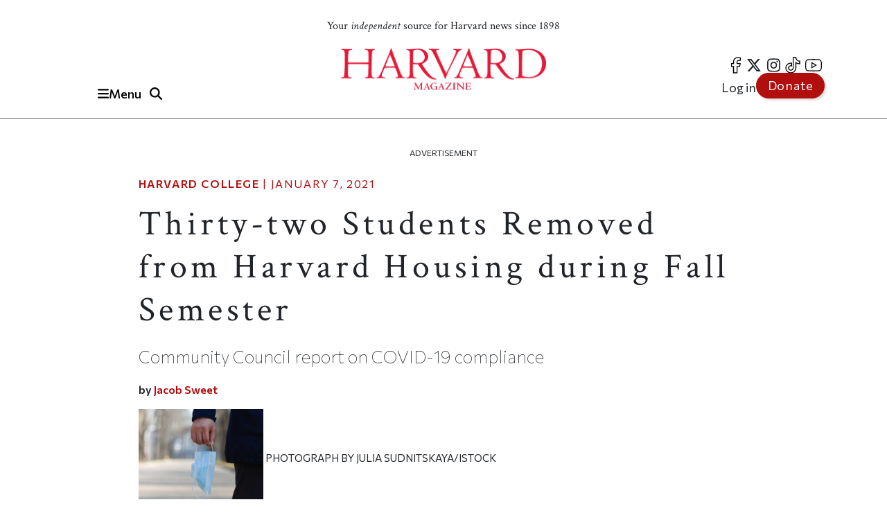

--- FILE ---
content_type: text/html; charset=UTF-8
request_url: https://www.harvardmagazine.com/2021/01/violations-of-health-protocols-announced
body_size: 17389
content:

<!DOCTYPE html>
<html lang="en" dir="ltr" prefix="og: https://ogp.me/ns#" class="h-100">
	<head>
					<meta name="robots" content="max-image-preview:large">
				<!-- Google tag (gtag.js) -->
		<script async src="https://www.googletagmanager.com/gtag/js?id=G-NRT2D6GKXJ"></script>
		<script>
			window.dataLayer = window.dataLayer || [];
function gtag() {
dataLayer.push(arguments);
}
gtag('js', new Date());
gtag('config', 'G-NRT2D6GKXJ');
		</script>
		<!-- Google Tag Manager -->
		<script>
			(function (w, d, s, l, i) {
w[l] = w[l] || [];
w[l].push({'gtm.start': new Date().getTime(), event: 'gtm.js'});
var f = d.getElementsByTagName(s)[0],
j = d.createElement(s),
dl = l != 'dataLayer' ? '&l=' + l : '';
j.async = true;
j.src = 'https://www.googletagmanager.com/gtm.js?id=' + i + dl;
f.parentNode.insertBefore(j, f);
})(window, document, 'script', 'dataLayer', 'GTM-TB87QF');
		</script>
		<!-- End Google Tag Manager -->
		<meta charset="utf-8" />
<meta name="description" content="Community Council report on COVID-19 compliance" />
<meta name="geo.position" content="&#039;71.1134; 42.3724" />
<meta name="robots" content="index, follow, max-image-preview:standard" />
<link rel="canonical" href="https://www.harvardmagazine.com/2021/01/violations-of-health-protocols-announced" />
<meta name="original-source" content="https://www.harvardmagazine.com" />
<meta name="author" content="Jacob Sweet" />
<link rel="image_src" href="https://www.harvardmagazine.com/sites/default/files/styles/16_9_1920x1080/public/img/article/0121/hm_1.7.2021_mask_sm-1.jpg.webp" />
<meta property="og:site_name" content="Harvard Magazine" />
<meta property="og:type" content="article" />
<meta property="og:url" content="https://www.harvardmagazine.com/2021/01/violations-of-health-protocols-announced" />
<meta property="og:title" content="Thirty-two Students Removed from Harvard Housing during Fall Semester | Harvard Magazine" />
<meta property="og:description" content="Community Council report on COVID-19 compliance" />
<meta property="og:image" content="https://www.harvardmagazine.com/sites/default/files/styles/16_9_1920x1080/public/img/article/0121/hm_1.7.2021_mask_sm-1.jpg.webp" />
<meta property="og:image:url" content="https://www.harvardmagazine.com/sites/default/files/styles/16_9_1920x1080/public/img/article/0121/hm_1.7.2021_mask_sm-1.jpg.webp" />
<meta property="og:image:secure_url" content="https://www.harvardmagazine.com/sites/default/files/styles/16_9_1920x1080/public/img/article/0121/hm_1.7.2021_mask_sm-1.jpg.webp" />
<meta property="og:image:width" content="1920" />
<meta property="og:image:height" content="1080" />
<meta property="og:updated_time" content="2021-01-07T13:52:49-0500" />
<meta property="article:section" content="Harvard College" />
<meta property="article:tag" content="Health &amp; Medicine" />
<meta property="article:tag" content="University News" />
<meta property="article:tag" content="Harvard College" />
<meta property="article:published_time" content="2021-01-07T12:55:31-0500" />
<meta property="article:modified_time" content="2021-01-07T13:52:49-0500" />
<meta name="thumbnail" content="https://www.harvardmagazine.com/sites/default/files/styles/16_9_1920x1080/public/img/article/0121/hm_1.7.2021_mask_sm-1.jpg.webp" />
<meta name="audience" content="all" />
<meta name="msapplication-TileColor" content="#da532c" />
<meta name="theme-color" content="#ffffff" />
<meta name="Generator" content="Drupal 10 (https://www.drupal.org)" />
<meta name="MobileOptimized" content="width" />
<meta name="HandheldFriendly" content="true" />
<meta name="viewport" content="width=device-width, initial-scale=1.0" />
<script type="application/ld+json">{
    "@context": "https://schema.org",
    "@graph": [
        {
            "@type": "Article",
            "@id": "https://www.harvardmagazine.com/2021/01/violations-of-health-protocols-announced",
            "name": "Thirty-two Students Removed from Harvard Housing during Fall Semester",
            "headline": "Thirty-two Students Removed from Harvard Housing during Fall Semester",
            "about": [
                "Health \u0026 Medicine",
                "University News",
                "Harvard College"
            ],
            "description": "Community Council report on COVID-19 compliance",
            "image": {
                "@type": "ImageObject",
                "representativeOfPage": "True",
                "url": "https://www.harvardmagazine.com/sites/default/files/styles/16_9_1920x1080/public/img/article/0121/hm_1.7.2021_mask_sm-1.jpg.webp",
                "width": "1920",
                "height": "1080"
            },
            "datePublished": "2021-01-07T12:55:31-0500",
            "dateModified": "2021-01-07T13:52:49-0500",
            "isAccessibleForFree": "True",
            "author": {
                "@type": "Person",
                "name": "Jacob Sweet",
                "url": "https://www.harvardmagazine.com/writer/jacob-sweet",
                "logo": {
                    "@type": "ImageObject",
                    "representativeOfPage": "False",
                    "url": "https://www.harvardmagazine.com/themes/custom/harvard_magazine/images/metatag_hmlogo.jpg",
                    "width": "296",
                    "height": "60"
                }
            },
            "publisher": {
                "@type": "NewsMediaOrganization",
                "name": "Harvard Magazine Inc.",
                "url": "https://www.harvardmagazine.com",
                "logo": {
                    "@type": "ImageObject",
                    "representativeOfPage": "True",
                    "url": "https://www.harvardmagazine.com/themes/custom/harvard_magazine/images/metatag_hmlogo.jpg",
                    "width": "296",
                    "height": "60"
                }
            },
            "mainEntityOfPage": "https://www.harvardmagazine.com/2021/01/violations-of-health-protocols-announced"
        },
        {
            "@type": "Organization",
            "additionalType": "NewsMediaOrganization",
            "@id": "https://www.harvardmagazine.com/#organization",
            "description": "Independent journalism on Harvard University and beyond",
            "url": "https://www.harvardmagazine.com",
            "name": "Harvard Magazine",
            "telephone": "617-495-5746",
            "contactPoint": {
                "@type": "ContactPoint",
                "telephone": "617-495-5746",
                "email": "harvard_magazine@harvard.edu",
                "url": "https://www.harvardmagazine.com"
            },
            "logo": {
                "@type": "ImageObject",
                "representativeOfPage": "True",
                "url": "https://www.harvardmagazine.com/sites/default/files/styles/16_9_1920x1080/public/img/article/0121/hm_1.7.2021_mask_sm-1.jpg.webp",
                "width": "296",
                "height": "60"
            },
            "address": {
                "@type": "PostalAddress",
                "streetAddress": "7 Ware Street",
                "addressLocality": "Cambridge",
                "addressRegion": "MA",
                "postalCode": "02138-4037",
                "addressCountry": "USA"
            }
        },
        {
            "@type": "WebSite",
            "@id": "https://www.harvardmagazine.com/#website",
            "name": "Harvard Magazine"
        }
    ]
}</script>
<link rel="preload" as="image" imagesrcset="https://www.harvardmagazine.com/sites/default/files/styles/mobile_16_9_small/public/img/article/0121/hm_1.7.2021_mask_sm-1.jpg.webp?itok=o5LZEZ83 360w,
https://www.harvardmagazine.com/sites/default/files/styles/homepage_main_featured_720x405/public/img/article/0121/hm_1.7.2021_mask_sm-1.jpg.webp?itok=y9CejRVp 702w,
https://www.harvardmagazine.com/sites/default/files/styles/article_hero_1010_568/public/img/article/0121/hm_1.7.2021_mask_sm-1.jpg.webp?itok=-HWMqAkr 1010w,
https://www.harvardmagazine.com/sites/default/files/styles/4_3_1740x1300/public/img/article/0121/hm_1.7.2021_mask_sm-1.jpg.webp?itok=PBjpep-W 1740w" imagesizes="(min-width:1200px) 1010px, (min-width:720px) 870px, (min-width:420px) 702px, 360px" />
<script async="" src="https://cse.google.com/cse.js?cx=a65337d395ee543f1"></script>
<link rel="apple-touch-icon" sizes="180x180" href="/themes/custom/harvard_magazine/images/favicons/apple-touch-icon.png" />
<link rel="icon" type="image/png" sizes="32x32" href="/themes/custom/harvard_magazine/images/favicons/favicon-32x32.png" />
<link rel="icon" type="image/png" sizes="16x16" href="/themes/custom/harvard_magazine/images/favicons/favicon-16x16.png" />
<link rel="manifest" href="/themes/custom/harvard_magazine/images/favicons/site.webmanifest" />
<link rel="mask-icon" href="/themes/custom/harvard_magazine/images/favicons/safari-pinned-tab.svg" color="#b10e0e" />
<link rel="preconnect" href="https://fonts.googleapis.com" />
<link rel="preconnect" href="https://fonts.gstatic.com" crossorigin="anonymous" />
<link rel="dns-prefetch" href="//fonts.googleapis.com" />
<link rel="dns-prefetch" href="//fonts.gstatic.com" />
<link rel="preconnect" href="https://trinitymedia.ai" />
<link rel="preconnect" href="https://vd.trinitymedia.ai" crossorigin="anonymous" />
<link rel="dns-prefetch" href="//trinitymedia.ai" />
<link rel="dns-prefetch" href="//vd.trinitymedia.ai" />

			<title>Thirty-two Students Removed from Harvard Housing during Fall Semester | Harvard Magazine</title>


			<!-- Preconnects (keep just gstatic) -->
			<link
			rel="preconnect" href="https://fonts.gstatic.com" crossorigin>
			<!-- Critical fonts: Commissioner + Crimson -->
			<link rel="preload" as="style" href="https://fonts.googleapis.com/css2?family=Commissioner:wght@100;400;500;600&family=Crimson+Text:ital,wght@0,400;0,700;1,400;1,700&display=swap">
			<link
			rel="stylesheet" href="https://fonts.googleapis.com/css2?family=Commissioner:wght@100;400;500;600&family=Crimson+Text:ital,wght@0,400;0,700;1,400;1,700&display=swap">

			<!-- Non-critical: Playfair -->
			<link rel="stylesheet" href="https://fonts.googleapis.com/css2?family=Playfair+Display:ital,wght@0,400;0,700;1,400;1,700&display=swap" media="print" onload="this.media='all'">
			<noscript>
				<link rel="stylesheet" href="https://fonts.googleapis.com/css2?family=Playfair+Display:ital,wght@0,400;0,700;1,400;1,700&display=swap">
			</noscript>

						
							<meta http-equiv="Content-Security-Policy" content="block-all-mixed-content">
				<meta name="google-adsense-account" content="ca-pub-4419257829827899">
				<script type="text/javascript" async="async" data-noptimize="1" data-cfasync="false" src="//scripts.mediavine.com/tags/harvard-magazine.js"></script>
			
			<script async src="https://cdn.broadstreetads.com/init-2.min.js"></script>
			<script>
				document.addEventListener("DOMContentLoaded", function () {
function loadBroadstreet() {
if (typeof broadstreet !== "undefined") {
broadstreet.loadNetworkJS(5997);
} else {
setTimeout(loadBroadstreet, 50); // Retry every 50ms if broadstreet isn't loaded yet
}
}
loadBroadstreet();
});
			</script>
			<script async src="https://flux.broadstreet.ai/emit/5997.js"></script>
			<script>
				(function (c, s, q, u, a, r, e) {
c.hj = c.hj || function () {
(c.hj.q = c.hj.q || []).push(arguments)
};
c._hjSettings = {
hjid: a
};
r = s.getElementsByTagName('head')[0];
e = s.createElement('script');
e.async = true;
e.src = q + c._hjSettings.hjid + u;
r.appendChild(e);
})(window, document, 'https://static.hj.contentsquare.net/c/csq-', '.js', 5335610);
			</script>
			<link rel="stylesheet" media="all" href="/sites/default/files/css/css_0iuhhMM_xLZvVl3psWYmJ2TeoQxUanOMWqMbj4iOdOg.css?delta=0&amp;language=en&amp;theme=harvard_magazine&amp;include=[base64]" />
<link rel="stylesheet" media="all" href="/sites/default/files/css/css_AWO_C4S9kL-6wYojJ1pT9puPOdbEpa_RbtE1a7ChKq0.css?delta=1&amp;language=en&amp;theme=harvard_magazine&amp;include=[base64]" />
<link rel="stylesheet" media="print" href="/sites/default/files/css/css_pabK0C41sg_SO_nOXwpGaQCR8ULktAd_lf4S8foSv_E.css?delta=2&amp;language=en&amp;theme=harvard_magazine&amp;include=[base64]" />
<link rel="stylesheet" media="all" href="/sites/default/files/css/css___vFURF9hYCs-xAG6aGkyKdBb61Od1bGhAVP6Yy0fgQ.css?delta=3&amp;language=en&amp;theme=harvard_magazine&amp;include=[base64]" />

				<script src="https://cdnjs.cloudflare.com/ajax/libs/font-awesome/6.5.2/js/fontawesome.js" defer crossorigin="anonymous"></script>
<script src="https://cdnjs.cloudflare.com/ajax/libs/font-awesome/6.5.2/js/brands.js" defer crossorigin="anonymous"></script>
<script src="https://cdnjs.cloudflare.com/ajax/libs/font-awesome/6.5.2/js/solid.js" defer crossorigin="anonymous"></script>
</head>
				<body class="path-node page-node-type-article   d-flex flex-column h-100">
					<!-- Google Tag Manager (noscript) -->
					<noscript>
						<iframe src="https://www.googletagmanager.com/ns.html?id=GTM-TB87QF" height="0" width="0" style="display:none;visibility:hidden"></iframe>
					</noscript>
					<!-- End Google Tag Manager (noscript) -->
										<a href="#main-content" class="visually-hidden focusable skip-link">
						Skip to main content
					</a>
					
					  <div class="dialog-off-canvas-main-canvas d-flex flex-column" data-off-canvas-main-canvas>
    

<header>
		<div id="region-header">

		<div id="block-harvard-magazine-branding" class="block block-system block-system-branding-block">
  
    
  	<div class="navbar-brand d-flex align-items-center">

					<a href="/" title="Home" rel="home" class="site-logo d-block navbar-brand__site-logo">
				<img src="/themes/custom/harvard_magazine/images/hmlogo.png" alt="Home" width="178" height="36"/>
			</a>
		

		
					<div class="site-slogan navbar-brand__site-slogan">Your <em>independent</em> source for Harvard news since 1898</div>
		
	</div>
</div>

		<div class="header-button-group">
			<button
				class="region-navigation-toggler" type="button" aria-expanded="false" aria-controls="navigation-region" aria-label="Menu">
				<!-- The content of this div will be dynamically set by JavaScript -->
				<div class="region-navigation-toggler-content">
					<i class="fas fa-bars"></i>
					<span class="nav-button-text">Menu</span>
				</div>
			</button>

						<button class="header-search-toggler" type="button" aria-expanded="false" aria-controls="block-harvard-magazine-googleprogrammablesearch">
				<i class="fas fa-search" aria-hidden="true"></i>
				<span class="sr-only">Toggle Search</span>
			</button>
		</div>
				<div class="header-menus">
			<nav class="menu--social" role="navigation" aria-label="social-menu">
				
              <ul class="nav navbar-nav">
                    <li aria-label="facebook" class="nav-item">
        <a href="https://www.facebook.com/HarvardMagazine/" title="facebook" aria-label="facebook" class="nav-link"><i class="fab fa-facebook-f" aria-hidden="true"></i></a>
      </li>
                <li aria-label="Twitter" class="nav-item">
        <a href="https://twitter.com/HarvardMagazine" aria-label="Twitter" class="nav-link"><i class="fab fa-brands fa-x-twitter" aria-hidden="true"></i></a>
      </li>
                <li aria-label="Instagram" class="nav-item">
        <a href="https://www.instagram.com/harvardmagazine/" aria-label="Instagram" class="nav-link"><i class="fab fa-instagram" aria-hidden="true"></i></a>
      </li>
                <li aria-label="tiktok" class="nav-item">
        <a href="https://www.tiktok.com/@harvardmagazine" aria-label="tiktok" class="nav-link"><i class="fab fa-tiktok" aria-hidden="true"></i></a>
      </li>
                <li aria-label="Youtube" class="nav-item">
        <a href="https://www.youtube.com/user/harvardmagazine" aria-label="Youtube" class="nav-link"><i class="fab fa-youtube" aria-hidden="true"></i></a>
      </li>
        </ul>
  


			</nav>
			<nav class="menu--account" role="navigation" aria-label="account-menu">
				
              <ul class="nav navbar-nav">
                    <li class="nav-item">
        <a href="/user/login" class="nav-link" data-drupal-link-system-path="user/login">Log in</a>
              </li>
                <li class="nav-item">
        <a href="/donate" class="nav-link">Donate</a>
              </li>
        </ul>
  


			</nav>
		</div>
				<div class="mobile-donate-container">
			<a href="/donate" class="btn btn-primary donate-button" aria-label="Donate to support us" role="button">
				Donate</a>
		</div>
	</div>


		<div id="region-navigation">
		<nav role="navigation" aria-labelledby="-menu" class="block block-menu navigation menu--account">
      
  <h5 id="-menu"></h5>
  

        
              <ul class="nav navbar-nav">
                    <li class="nav-item">
        <a href="/user/login" class="nav-link" data-drupal-link-system-path="user/login">Log in</a>
              </li>
                <li class="nav-item">
        <a href="/donate" class="nav-link">Donate</a>
              </li>
        </ul>
  


  </nav>


								

<div id="block-harvard-magazine-googleprogrammablesearch" class="block block-google-cse" hidden>
	
		
			<div class="gcse-searchbox-only" data-resultsurl="/search/results" data-queryparametername="keys"></div>
	</div>
<nav role="navigation" aria-labelledby="block-harvard-magazine-mainnavigation-menu" id="block-harvard-magazine-mainnavigation" class="block block-menu navigation menu--main">
            
  <h5 class="visually-hidden" id="block-harvard-magazine-mainnavigation-menu">Main navigation</h5>
  

        
							<ul data-block="navigation" class="menu">
																	<li class="menu-item">
						
																																		<a href="/topic/harvard-crosshairs" >
								Harvard in the Crosshairs
							</a>
						
						
						
											</li>
														<li class="menu-item">
						
																																		<a href="/games" >
								Games (play!)
							</a>
						
						
						
											</li>
														<li class="menu-item">
						
													<span class="accordion-header">The Magazine</span>
						
													<ul class="menu accordion-content">
								<li class="menu-item">
									<a href="https://www.harvardmagazine.com/2026/01">
										Current Issue
									</a>
								</li>
								<li class="menu-item">
									<a href="https://www.harvardmagazine.com/past-issues">
										Past Issues
									</a>
								</li>
							</ul>
						
						
											</li>
														<li class="menu-item menu-item--expanded">
						
													<span class="accordion-header">Classifieds</span>
						
						
						
																					<ul class="menu accordion-content">
																		<li class="menu-item">
						
																																		<a href="/classifieds/vacation-rentals" >
								Vacation Rentals &amp; Travel
							</a>
						
						
						
											</li>
														<li class="menu-item">
						
																																		<a href="/classifieds/real-estate" >
								Real Estate
							</a>
						
						
						
											</li>
														<li class="menu-item">
						
																																		<a href="/classifieds/personals" >
								Personals
							</a>
						
						
						
											</li>
														<li class="menu-item">
						
																																		<a href="/classifieds/products-and-services" >
								Products &amp; Services
							</a>
						
						
						
											</li>
														<li class="menu-item">
						
																																		<a href="/classifieds/harvard-authors" >
								Harvard Authors’ Bookshelf
							</a>
						
						
						
											</li>
														<li class="menu-item">
						
																																		<a href="/classifieds/education-enrichment-resource" >
								Education &amp; Enrichment Resource
							</a>
						
						
						
											</li>
							</ul>
			
											</li>
														<li class="menu-item">
						
													<span class="accordion-header">Class Notes &amp; Obituaries</span>
						
						
													<ul class="menu accordion-content">
								<li class="menu-item">
									<a href="https://www.harvardmagazine.com/classnotes/browse/issue/88569">
										Browse Class Notes
									</a>
								</li>
								<li class="menu-item">
									<a href="https://www.harvardmagazine.com/obituaries/browse/issue/88569">
										Browse Obituaries
									</a>
								</li>
							</ul>
						
											</li>
														<li class="menu-item">
						
																																		<a href="/topic/podcast" >
								Podcast
							</a>
						
						
						
											</li>
														<li class="menu-item menu-item--expanded">
						
													<span class="accordion-header">Series</span>
						
						
						
																					<ul class="menu accordion-content">
																		<li class="menu-item">
						
																																		<a href="/topic/commencement" >
								Commencement
							</a>
						
						
						
											</li>
														<li class="menu-item">
						
																																		<a href="/topic/five-questions" >
								Five Questions
							</a>
						
						
						
											</li>
														<li class="menu-item">
						
																																		<a href="/harvard-headlines" >
								Harvard in the Headlines
							</a>
						
						
						
											</li>
														<li class="menu-item">
						
																																		<a href="/section/harvard-squared" >
								New England Guide
							</a>
						
						
						
											</li>
							</ul>
			
											</li>
														<li class="menu-item menu-item--expanded">
						
													<span class="accordion-header">Topics</span>
						
						
						
																					<ul class="menu accordion-content">
																		<li class="menu-item">
						
																																		<a href="/topic/arts-culture" >
								Arts &amp; Culture
							</a>
						
						
						
											</li>
														<li class="menu-item">
						
																																		<a href="/topic/athletics" >
								Athletics
							</a>
						
						
						
											</li>
														<li class="menu-item">
						
																																		<a href="/topic/commentary" >
								Commentary
							</a>
						
						
						
											</li>
														<li class="menu-item">
						
																																		<a href="/topic/faculty" >
								Faculty
							</a>
						
						
						
											</li>
														<li class="menu-item">
						
																																		<a href="/topic/health-medicine" >
								Health &amp; Medicine
							</a>
						
						
						
											</li>
														<li class="menu-item">
						
																																		<a href="/topic/humanities" >
								Humanities
							</a>
						
						
						
											</li>
														<li class="menu-item">
						
																																		<a href="/topic/international-affairs" >
								International Affairs
							</a>
						
						
						
											</li>
														<li class="menu-item">
						
																																		<a href="/topic/science" >
								Science
							</a>
						
						
						
											</li>
														<li class="menu-item">
						
																																		<a href="/topic/social-sciences" >
								Social Sciences
							</a>
						
						
						
											</li>
														<li class="menu-item">
						
																																		<a href="/topic/students" >
								Students
							</a>
						
						
						
											</li>
														<li class="menu-item">
						
																																		<a href="/topic/technology" >
								Technology
							</a>
						
						
						
											</li>
														<li class="menu-item">
						
																																		<a href="/topic/university-news" >
								University News
							</a>
						
						
						
											</li>
							</ul>
			
											</li>
														<li class="menu-item">
						
																																		<a href="/topic/video" >
								Videos
							</a>
						
						
						
											</li>
														<li class="menu-item">
						
																																		<a href="/donate"  class="donate-button" aria-label="Donate to Harvard Magazine" >
								Donate
							</a>
						
						
						
											</li>
														<li class="menu-item menu-item--expanded">
						
													<span class="accordion-header">Advertise</span>
						
						
						
																					<ul class="menu accordion-content">
																		<li class="menu-item">
						
																																		<a href="/advertise" >
								 How to Advertise
							</a>
						
						
						
											</li>
														<li class="menu-item">
						
																																		<a href="/classifieds/pricing-sizes" >
								Classifieds Ad Prices &amp; Information
							</a>
						
						
						
											</li>
							</ul>
			
											</li>
							</ul>
			


  </nav>

			<div class="navigation-footer site-slogan"> <p class="site-slogan">Follow
				<em>
					Harvard Magazine:
				</em>
			</p>

			<nav class="menu--social" role="navigation" aria-label="social-menu">
				
              <ul class="nav navbar-nav">
                    <li aria-label="facebook" class="nav-item">
        <a href="https://www.facebook.com/HarvardMagazine/" title="facebook" aria-label="facebook" class="nav-link"><i class="fab fa-facebook-f" aria-hidden="true"></i></a>
      </li>
                <li aria-label="Twitter" class="nav-item">
        <a href="https://twitter.com/HarvardMagazine" aria-label="Twitter" class="nav-link"><i class="fab fa-brands fa-x-twitter" aria-hidden="true"></i></a>
      </li>
                <li aria-label="Instagram" class="nav-item">
        <a href="https://www.instagram.com/harvardmagazine/" aria-label="Instagram" class="nav-link"><i class="fab fa-instagram" aria-hidden="true"></i></a>
      </li>
                <li aria-label="tiktok" class="nav-item">
        <a href="https://www.tiktok.com/@harvardmagazine" aria-label="tiktok" class="nav-link"><i class="fab fa-tiktok" aria-hidden="true"></i></a>
      </li>
                <li aria-label="Youtube" class="nav-item">
        <a href="https://www.youtube.com/user/harvardmagazine" aria-label="Youtube" class="nav-link"><i class="fab fa-youtube" aria-hidden="true"></i></a>
      </li>
        </ul>
  


			</nav>
			<p class="site-slogan">Your <em>independent</em> source for Harvard news since 1898</p>
		</div>
	</div>

	<aside><broadstreet-zone zone-id="70592"></broadstreet-zone></aside>
</header>

<main role="main">
		<a id="main-content" tabindex="-1"></a>
	
	
	
			<div class="container ">
	<aside>
		<p class="ad-label">
			Advertisement
		</p>
		<broadstreet-zone zone-id="70377">
		</broadstreet-zone>
	</aside>
	<aside>
		<p class="ad-label">
			Advertisement
		</p>
		<broadstreet-zone zone-id="70378">
		</broadstreet-zone>
	</aside>
					  <div class="region region-content-top">
    <div data-drupal-messages-fallback class="hidden"></div>

  </div>

				<div class="row g-0">
											<div class="order-1 order-lg-2 col-12">
									  <div class="region region-content">
    <div id="block-harvard-magazine-content" class="block block-system block-system-main-block">
  
    
      

<article class="node node--type-article node--view-mode-full">
  
    

  
  <div class="node__content">
      <div class="layout layout--onecol">
    <div  class="layout__region layout__region--content">
      <div class="article_full_header_section block block-ctools block-entity-viewnode">
  
    
      


  </div>
<div class="article_header_section block block-ctools block-entity-viewnode">
  
    
      


	<p class="article-metadata">
		<span class="article-metadata__tag">
			<strong>
									
            <a href="/topic/harvard-college" hreflang="en">Harvard College</a>
      
				
			</strong>
		</span>
		<span>
							|
						<time datetime="2021-01-07T12:55:31-05:00">
				January 7, 2021
			</time>
		</span>
	</p>
	<h1>
            <div class="clearfix text-formatted field field--name-field-seo-title field--type-text field--label-hidden field__item"><p>Thirty-two Students Removed from Harvard Housing during Fall Semester</p>
</div>
      </h1>
	<h2 class="article_header_section__description">
		
            Community Council report on COVID-19 compliance

      
	</h2>

	<div class="article_header_section__byline">
			by
					
  
            <a href="/writer/jacob-sweet" hreflang="en">Jacob Sweet</a>
      

	
	</div>
	
			
            <div class="field field--name-field-d7-image field--type-image field--label-hidden field__item">
    <picture>
                  <source srcset="/sites/default/files/styles/mobile_16_9_small/public/img/article/0121/hm_1.7.2021_mask_sm-1.jpg.webp?itok=o5LZEZ83 1x, /sites/default/files/styles/mobile_16_9_small/public/img/article/0121/hm_1.7.2021_mask_sm-1.jpg.webp?itok=o5LZEZ83 2x" media="(max-width: 420px)" type="image/webp" width="360" height="203"/>
              <source srcset="/sites/default/files/styles/homepage_main_featured_720x405/public/img/article/0121/hm_1.7.2021_mask_sm-1.jpg.webp?itok=y9CejRVp 1x, /sites/default/files/styles/homepage_main_featured_720x405/public/img/article/0121/hm_1.7.2021_mask_sm-1.jpg.webp?itok=y9CejRVp 2x" media="(max-width: 719px)" type="image/webp" width="702" height="405"/>
              <source srcset="/sites/default/files/styles/article_hero_1010_568/public/img/article/0121/hm_1.7.2021_mask_sm-1.jpg.webp?itok=-HWMqAkr 1x, /sites/default/files/styles/16_9_2020x1136/public/img/article/0121/hm_1.7.2021_mask_sm-1.jpg.webp?itok=oKraNhjT 2x" media="(max-width: 1199px)" type="image/webp" width="1010" height="568"/>
              <source srcset="/sites/default/files/styles/article_hero_870x650/public/img/article/0121/hm_1.7.2021_mask_sm-1.jpg.webp?itok=Yucj972i 1x, /sites/default/files/styles/4_3_1740x1300/public/img/article/0121/hm_1.7.2021_mask_sm-1.jpg.webp?itok=PBjpep-W 2x" media="(min-width: 1200px)" type="image/webp" width="870" height="653"/>
                  <img loading="eager" width="180" height="101" src="/sites/default/files/styles/16_9_180x101/public/img/article/0121/hm_1.7.2021_mask_sm-1.jpg.jpeg?itok=wEDVEhxe" alt="A hand holding a face mask" class="img-fluid" fetchpriority="high" />

  </picture>


  <blockquote class="image-field-caption"><p class="credit"><span>Photograph by Julia Sudnitskaya/iStock</span></p></blockquote>
</div>
      
	
  </div>

    </div>
  </div>
  <div class="layout layout--threecol-section layout--threecol-section--33-34-33">

    
          <div  class="layout__region layout__region--second">
        <div class="article-audio-narrations block block-layout-builder block-inline-blockbasic">
  
    
        <div class="layout layout--onecol">
    <div  class="layout__region layout__region--content">
      <div class="block block-layout-builder block-field-blockblock-contentbasicbody">
  
    
      
            <div class="clearfix text-formatted field field--name-body field--type-text-with-summary field--label-hidden field__item"><script>
  const trinityScript = document.createElement('script');
  trinityScript.src = 'https://trinitymedia.ai/player/trinity/2900016010/?pageURL=' + encodeURIComponent(window.location.href);
  trinityScript.async = true;
  document.currentScript.parentNode.insertBefore(trinityScript, document.currentScript);
</script></div>
      
  </div>

    </div>
  </div>

  </div>
<div class="block block-layout-builder block-field-blocknodearticlebody">
  
    
      
            <div class="clearfix text-formatted field field--name-body field--type-text-with-summary field--label-hidden field__item"><p><span class="firstwords">The Harvard Community Council</span> announced today that during the fall semester, 219 students were reported for violating community-health protocols. Among those students, 32 were removed from on-campus housing.</p><p>The council, a non-disciplinary body of College students, staff, and faculty members, received reports of 251 potential violations, with some students cited for multiple issues. The most common report (49 percent of total concerns) was a failure to complete “Crimson Clear,” the University app for reporting daily wellness checks. Additionally, 43 students were reported for hosting unauthorized gatherings (17 percent of concerns) and 20 were reported for attending one such gathering (8 percent). The remaining reports included students who violated testing or quarantine protocol, hosted guests, or did not wear masks.</p><p>The most common response to violations was a warning from the College’s Community Health&nbsp; Leads—tutors, proctors, or faculty-dean aides who advise students on health protocols. Of the 219 students reported, 125 received these warnings, and an additional 27 received warnings of other types. Twenty-eight received “community responses” (notifications of “serious violations” of health protocols). The most serious charge, removal from housing, was given to 32 students.</p><p>Those 32 students were required to leave campus, but Community Council co-chairs Meg Lockwood and Brett Flehinger emphasized that they were allowed to remain in their fall-semester classes (all of which were conducted remotely, whether students were on campus or living elsewhere). “Actions of the Council are not recorded on a student’s transcript,” the report stated, “nor are they reported out as part of a student’s disciplinary history with the College.”</p><p>The Council will remain active during the spring term, when current planning calls for a larger group of students—about half the undergraduate total—to be invited back on campus. The number who will be in residence when the semester begins, January 25, has not yet been disclosed.</p></div>
      
  </div>
<div class="article_print_metadata block block-ctools block-entity-viewnode">
  
    
      


  </div>
<div class="block block-layout-builder block-field-blocknodearticlefield-authors">
  
    
      	<div>
		Read more articles by
									
  
            <a href="/writer/jacob-sweet" hreflang="en">Jacob Sweet</a>
      

				<i class="fas fa-arrow-right"></i>
	</div>

  </div>
<div class="block block-layout-builder block-field-blocknodearticlefield-sub-topics">
  
    
      

  <div class="field field--name-field-sub-topics field--type-entity-reference field--label-inline clearfix">
    <div class="field__label">Related topics</div>
          <div class="field__items">
              <div class="field__item btn btn-primary"><a href="/topic/health-medicine" hreflang="en">Health &amp; Medicine</a></div>
          <div class="field__item btn btn-primary"><a href="/topic/university-news" hreflang="en">University News</a></div>
          <div class="field__item btn btn-primary"><a href="/topic/harvard-college" hreflang="en">Harvard College</a></div>
              </div>
      </div>


  </div>
<div class="article__bottom-ad block block-layout-builder block-inline-blockbasic">
  
    
        <div class="layout layout--onecol">
    <div  class="layout__region layout__region--content">
      <div class="block block-layout-builder block-field-blockblock-contentbasicbody">
  
    
      
            <div class="clearfix text-formatted field field--name-body field--type-text-with-summary field--label-hidden field__item"><broadstreet-zone zone-id="77210"></broadstreet-zone></div>
      
  </div>

    </div>
  </div>

  </div>

      </div>
    
          <div  class="layout__region layout__region--third">
        <div class="article__sidebar-ad block block-block-content block-block-content9976248f-0608-4c2c-86f4-30ba9ae4783b">
  
    
        <div class="layout layout--onecol">
    <div  class="layout__region layout__region--content">
      <div class="block block-layout-builder block-field-blockblock-contentbasicbody">
  
    
      
            <div class="clearfix text-formatted field field--name-body field--type-text-with-summary field--label-hidden field__item"><aside><p class="ad-label">Advertisement</p><broadstreet-zone zone-alias zone-id="70367">
    </broadstreet-zone></aside></div>
      
  </div>

    </div>
  </div>

  </div>
<div class="views-element-container block block-views block-views-blockarticles-block-1">
  
      <h2>You might also like</h2>
    
      <div><div class="view view-articles view-id-articles view-display-id-block_1 js-view-dom-id-bd9c911e6e90791dbdbb7a7219f06f2a1a324391020125cb2bd5826bc4d332e8">
  
    
      
      <div class="view-content">
          <div class="views-row"><div><div><a href="https://www.harvardmagazine.com/alumni-profiles/harvard-anne-neal-petri-mount-vernon-george-washington" aria-label="link to the &#039;Common Ground&#039; article"><figure class="media media--type-image media--view-mode-article-sidebar-teaser">
			        <picture>
                  <source srcset="/sites/default/files/styles/article_reference_sidebar/public/2025-12/hm_jf26_art_page_28_image_0001.webp?h=88256963&amp;itok=G3861LB_ 208w, /sites/default/files/styles/mobile_16_9_small/public/2025-12/hm_jf26_art_page_28_image_0001.webp?h=88256963&amp;itok=X0bOyLkW 360w, /sites/default/files/styles/16_9_480x270/public/2025-12/hm_jf26_art_page_28_image_0001.webp?h=88256963&amp;itok=8SBF315l 480w" media="(max-width: 719px)" type="image/webp" sizes="100vw" width="360" height="203" />
              <source srcset="/sites/default/files/styles/article_reference_sidebar/public/2025-12/hm_jf26_art_page_28_image_0001.webp?h=88256963&amp;itok=G3861LB_ 1x, /sites/default/files/styles/mobile_16_9_small/public/2025-12/hm_jf26_art_page_28_image_0001.webp?h=88256963&amp;itok=X0bOyLkW 2x" media="(max-width: 1199px)" type="image/webp" width="208" height="132" />
              <source srcset="/sites/default/files/styles/article_reference_sidebar/public/2025-12/hm_jf26_art_page_28_image_0001.webp?h=88256963&amp;itok=G3861LB_ 1x, /sites/default/files/styles/mobile_16_9_small/public/2025-12/hm_jf26_art_page_28_image_0001.webp?h=88256963&amp;itok=X0bOyLkW 2x" media="(min-width: 1200px)" type="image/webp" width="208" height="132" />
                  <img loading="lazy" width="180" height="101" src="/sites/default/files/styles/16_9_180x101/public/2025-12/hm_jf26_art_page_28_image_0001.webp.jpeg?h=88256963&amp;itok=KO7pwEGG" alt="Anne Neal Petri in a navy suit leans on a wooden chair against an exterior wall of Mount Vernon.." class="img-fluid" />

  </picture>




					<figcaption>
				
			</figcaption>
		
	</figure>
</a></div></div><div class="views-field views-field-nothing"><span class="field-content"><h3><a href="https://www.harvardmagazine.com/alumni-profiles/harvard-anne-neal-petri-mount-vernon-george-washington">Mount Vernon, Historic Preservation, and American Politics
</a></h3>
<p class="article-you-might-also-like__description">Anne Neal Petri promotes George Washington and historic literacy.
</p></span></div></div>
    <div class="views-row"><div><div><a href="https://www.harvardmagazine.com/commentary/harvard-campus-speech-book-review-rakesh-khurana" aria-label=" A Wise Approach to Campus Speech&#039; article"><figure class="media media--type-image media--view-mode-article-sidebar-teaser">
			        <picture>
                  <source srcset="/sites/default/files/styles/article_reference_sidebar/public/2025-12/hm_jf26_art_page_19_image_0001.webp?h=ce94e558&amp;itok=KxQTjNqP 208w, /sites/default/files/styles/mobile_16_9_small/public/2025-12/hm_jf26_art_page_19_image_0001.webp?h=ce94e558&amp;itok=zynRvazS 360w, /sites/default/files/styles/16_9_480x270/public/2025-12/hm_jf26_art_page_19_image_0001.webp?h=ce94e558&amp;itok=jYlg7kyi 480w" media="(max-width: 719px)" type="image/webp" sizes="100vw" width="360" height="203" />
              <source srcset="/sites/default/files/styles/article_reference_sidebar/public/2025-12/hm_jf26_art_page_19_image_0001.webp?h=ce94e558&amp;itok=KxQTjNqP 1x, /sites/default/files/styles/mobile_16_9_small/public/2025-12/hm_jf26_art_page_19_image_0001.webp?h=ce94e558&amp;itok=zynRvazS 2x" media="(max-width: 1199px)" type="image/webp" width="208" height="132" />
              <source srcset="/sites/default/files/styles/article_reference_sidebar/public/2025-12/hm_jf26_art_page_19_image_0001.webp?h=ce94e558&amp;itok=KxQTjNqP 1x, /sites/default/files/styles/mobile_16_9_small/public/2025-12/hm_jf26_art_page_19_image_0001.webp?h=ce94e558&amp;itok=zynRvazS 2x" media="(min-width: 1200px)" type="image/webp" width="208" height="132" />
                  <img loading="lazy" width="180" height="101" src="/sites/default/files/styles/16_9_180x101/public/2025-12/hm_jf26_art_page_19_image_0001.webp.jpeg?h=ce94e558&amp;itok=XNb_V8Nl" alt="A jubilant graduate shouts into a megaphone, surrounded by a cheering crowd." class="img-fluid" />

  </picture>




					<figcaption>
				
			</figcaption>
		
	</figure>
</a></div></div><div class="views-field views-field-nothing"><span class="field-content"><h3><a href="https://www.harvardmagazine.com/commentary/harvard-campus-speech-book-review-rakesh-khurana">For Campus Speech, Civility is a Cultural Practice
</a></h3>
<p class="article-you-might-also-like__description">A former Harvard College dean reviews Princeton President Christopher Eisgruber’s book Terms of Respect.
</p></span></div></div>
    <div class="views-row"><div><div><a href="https://www.harvardmagazine.com/arts-culture/harvard-monsters-art-ava-jinying-salzman" aria-label="link to the &#039;The Monsters We Carry&#039; article"><figure class="media media--type-image media--view-mode-article-sidebar-teaser">
			        <picture>
                  <source srcset="/sites/default/files/styles/article_reference_sidebar/public/2025-12/hm_jf26_art_page_22_image_0003.webp?h=8c0b42dc&amp;itok=1M_g8Asr 208w, /sites/default/files/styles/mobile_16_9_small/public/2025-12/hm_jf26_art_page_22_image_0003.webp?h=8c0b42dc&amp;itok=suMGZQkP 360w, /sites/default/files/styles/16_9_480x270/public/2025-12/hm_jf26_art_page_22_image_0003.webp?h=8c0b42dc&amp;itok=D2Rs5L2Z 480w" media="(max-width: 719px)" type="image/webp" sizes="100vw" width="360" height="203" />
              <source srcset="/sites/default/files/styles/article_reference_sidebar/public/2025-12/hm_jf26_art_page_22_image_0003.webp?h=8c0b42dc&amp;itok=1M_g8Asr 1x, /sites/default/files/styles/mobile_16_9_small/public/2025-12/hm_jf26_art_page_22_image_0003.webp?h=8c0b42dc&amp;itok=suMGZQkP 2x" media="(max-width: 1199px)" type="image/webp" width="208" height="132" />
              <source srcset="/sites/default/files/styles/article_reference_sidebar/public/2025-12/hm_jf26_art_page_22_image_0003.webp?h=8c0b42dc&amp;itok=1M_g8Asr 1x, /sites/default/files/styles/mobile_16_9_small/public/2025-12/hm_jf26_art_page_22_image_0003.webp?h=8c0b42dc&amp;itok=suMGZQkP 2x" media="(min-width: 1200px)" type="image/webp" width="208" height="132" />
                  <img loading="lazy" width="180" height="101" src="/sites/default/files/styles/16_9_180x101/public/2025-12/hm_jf26_art_page_22_image_0003.webp.jpeg?h=8c0b42dc&amp;itok=5vuros6K" alt="A stylized illustration of red coral branching from a gray base, resembling a fantastical entity." class="img-fluid" />

  </picture>




					<figcaption>
				
			</figcaption>
		
	</figure>
</a></div></div><div class="views-field views-field-nothing"><span class="field-content"><h3><a href="https://www.harvardmagazine.com/arts-culture/harvard-monsters-art-ava-jinying-salzman">This TikTok Artist Combines Monsters and Mental Heath
</a></h3>
<p class="article-you-might-also-like__description">Ava Jinying Salzman’s artwork helps people process difficult feelings.
</p></span></div></div>

    </div>
  
          </div>
</div>

  </div>
<div class="views-element-container block block-views block-views-blockarticles-block-2">
  
      <h2>Most popular</h2>
    
      <div><div class="view view-articles view-id-articles view-display-id-block_2 js-view-dom-id-22f74b0b752b353b02da24ddb1ca49ec8986142525872ca412b3a1f5ddd40220">
  
    
      
      <div class="view-content">
          <div class="views-row"><div><div><a href="https://www.harvardmagazine.com/2021/03/martin-nowak-sanctioned-for-jeffrey-epstein-involvement" aria-label="link to the &#039;&#039; article">    <picture>
                  <source srcset="/sites/default/files/styles/article_reference_sidebar/public/img/article/0321/hm_university_shield_16x9_web.jpg.webp?itok=hm7Zeb85 208w, /sites/default/files/styles/mobile_16_9_small/public/img/article/0321/hm_university_shield_16x9_web.jpg.webp?itok=NbMGf5OA 360w, /sites/default/files/styles/16_9_480x270/public/img/article/0321/hm_university_shield_16x9_web.jpg.webp?itok=14IhB0uW 480w" media="(max-width: 719px)" type="image/webp" sizes="100vw" width="360" height="203" />
              <source srcset="/sites/default/files/styles/article_reference_sidebar/public/img/article/0321/hm_university_shield_16x9_web.jpg.webp?itok=hm7Zeb85 1x, /sites/default/files/styles/mobile_16_9_small/public/img/article/0321/hm_university_shield_16x9_web.jpg.webp?itok=NbMGf5OA 2x" media="(max-width: 1199px)" type="image/webp" width="208" height="132" />
              <source srcset="/sites/default/files/styles/article_reference_sidebar/public/img/article/0321/hm_university_shield_16x9_web.jpg.webp?itok=hm7Zeb85 1x, /sites/default/files/styles/mobile_16_9_small/public/img/article/0321/hm_university_shield_16x9_web.jpg.webp?itok=NbMGf5OA 2x" media="(min-width: 1200px)" type="image/webp" width="208" height="132" />
                  <img loading="eager" width="180" height="101" src="/sites/default/files/styles/16_9_180x101/public/img/article/0321/hm_university_shield_16x9_web.jpg.jpeg?itok=PawBjMZr" alt="" class="img-fluid" fetchpriority="high" />

  </picture>

</a></div></div><div class="views-field views-field-nothing"><span class="field-content"><h3><a href="https://www.harvardmagazine.com/2021/03/martin-nowak-sanctioned-for-jeffrey-epstein-involvement">Martin Nowak Sanctioned for Jeffrey Epstein Involvement
</a></h3>
<p class="article-most-popular__description">The Faculty of Arts and Sciences announces disciplinary actions.
</p></span></div></div>
    <div class="views-row"><div><div><a href="https://www.harvardmagazine.com/2025/05/harvard-men-gender-gap-education-employment" aria-label="link to the &#039;The New Gender Gaps&#039; article"><figure class="media media--type-image media--view-mode-article-sidebar-teaser">
			        <picture>
                  <source srcset="/sites/default/files/styles/article_reference_sidebar/public/2025-04/hm_mj25_art_page_23_image_0001-2.webp?h=2ed10ca9&amp;itok=7D9UaiuE 208w, /sites/default/files/styles/mobile_16_9_small/public/2025-04/hm_mj25_art_page_23_image_0001-2.webp?h=2ed10ca9&amp;itok=Y9QM9mvR 360w, /sites/default/files/styles/16_9_480x270/public/2025-04/hm_mj25_art_page_23_image_0001-2.webp?h=2ed10ca9&amp;itok=rHJmqlSw 480w" media="(max-width: 719px)" type="image/webp" sizes="100vw" width="360" height="203" />
              <source srcset="/sites/default/files/styles/article_reference_sidebar/public/2025-04/hm_mj25_art_page_23_image_0001-2.webp?h=2ed10ca9&amp;itok=7D9UaiuE 1x, /sites/default/files/styles/mobile_16_9_small/public/2025-04/hm_mj25_art_page_23_image_0001-2.webp?h=2ed10ca9&amp;itok=Y9QM9mvR 2x" media="(max-width: 1199px)" type="image/webp" width="208" height="132" />
              <source srcset="/sites/default/files/styles/article_reference_sidebar/public/2025-04/hm_mj25_art_page_23_image_0001-2.webp?h=2ed10ca9&amp;itok=7D9UaiuE 1x, /sites/default/files/styles/mobile_16_9_small/public/2025-04/hm_mj25_art_page_23_image_0001-2.webp?h=2ed10ca9&amp;itok=Y9QM9mvR 2x" media="(min-width: 1200px)" type="image/webp" width="208" height="132" />
                  <img loading="lazy" width="180" height="101" src="/sites/default/files/styles/16_9_180x101/public/2025-04/hm_mj25_art_page_23_image_0001-2.webp.jpeg?h=2ed10ca9&amp;itok=kajDIPtM" alt="Students writing at desks on wheels, racing ahead of a stationary student at a fixed desk" class="img-fluid" />

  </picture>




					<figcaption>
				
			</figcaption>
		
	</figure>
</a></div></div><div class="views-field views-field-nothing"><span class="field-content"><h3><a href="https://www.harvardmagazine.com/2025/05/harvard-men-gender-gap-education-employment">Why Men Are Falling Behind in Education, Employment, and Health
</a></h3>
<p class="article-most-popular__description">Can new approaches to education address a growing gender gap?
</p></span></div></div>
    <div class="views-row"><div><div><a href="https://www.harvardmagazine.com/health-medicine/measles-immune-amnesia" aria-label="link to the &#039;How Measles Destroys Immune Memories&#039; article"><figure class="media media--type-image media--view-mode-article-sidebar-teaser">
			        <picture>
                  <source srcset="/sites/default/files/styles/article_reference_sidebar/public/2025-03/hm_3.6.25_measles-vaccine.webp?itok=Kg2Gd_p8 208w, /sites/default/files/styles/mobile_16_9_small/public/2025-03/hm_3.6.25_measles-vaccine.webp?itok=X0y7_M0v 360w, /sites/default/files/styles/16_9_480x270/public/2025-03/hm_3.6.25_measles-vaccine.webp?itok=sOx2uPs6 480w" media="(max-width: 719px)" type="image/webp" sizes="100vw" width="360" height="203" />
              <source srcset="/sites/default/files/styles/article_reference_sidebar/public/2025-03/hm_3.6.25_measles-vaccine.webp?itok=Kg2Gd_p8 1x, /sites/default/files/styles/mobile_16_9_small/public/2025-03/hm_3.6.25_measles-vaccine.webp?itok=X0y7_M0v 2x" media="(max-width: 1199px)" type="image/webp" width="208" height="132" />
              <source srcset="/sites/default/files/styles/article_reference_sidebar/public/2025-03/hm_3.6.25_measles-vaccine.webp?itok=Kg2Gd_p8 1x, /sites/default/files/styles/mobile_16_9_small/public/2025-03/hm_3.6.25_measles-vaccine.webp?itok=X0y7_M0v 2x" media="(min-width: 1200px)" type="image/webp" width="208" height="132" />
                  <img loading="lazy" width="180" height="101" src="/sites/default/files/styles/16_9_180x101/public/2025-03/hm_3.6.25_measles-vaccine.webp.jpeg?h=707136dc&amp;itok=XSIh7zTk" alt="3D illustration showing structure of measles virus with surface glycoprotein spikes heamagglutinin-neuraminidase and fusion protein" class="img-fluid" />

  </picture>




					<figcaption>
				
			</figcaption>
		
	</figure>
</a></div></div><div class="views-field views-field-nothing"><span class="field-content"><h3><a href="https://www.harvardmagazine.com/health-medicine/measles-immune-amnesia">How Measles Causes Immune Amnesia
</a></h3>
<p class="article-most-popular__description">Michael Mina explains “immune amnesia” and the lasting impact of infection.
</p></span></div></div>

    </div>
  
          </div>
</div>

  </div>
<div class="block block-block-content block-block-content6e89ef84-bd32-4c24-a458-0b28d15d7c76">
  
    
        <div class="layout layout--onecol">
    <div  class="layout__region layout__region--content">
      <div class="block block-layout-builder block-field-blockblock-contentbasicbody">
  
    
      
            <div class="clearfix text-formatted field field--name-body field--type-text-with-summary field--label-hidden field__item"><aside><p class="text-align-center">Advertisement</p><broadstreet-zone zone-alias zone-id="70376">
    </broadstreet-zone></aside></div>
      
  </div>

    </div>
  </div>

  </div>
<div class="article__bottom-ad-banner block block-block-content block-block-contentbfadf720-697e-4a79-a20d-577bffd22203">
  
    
        <div class="layout layout--onecol">
    <div  class="layout__region layout__region--content">
      <div class="block block-layout-builder block-field-blockblock-contentbasicbody">
  
    
      
            <div class="clearfix text-formatted field field--name-body field--type-text-with-summary field--label-hidden field__item"><a href='https://ad.broadstreetads.com/click/731262' target='_top' title='House - Email'>
<img alt='House - Email' src='https://ad.broadstreetads.com/display/731262' style='border:0px; max-width: 100%;'>
</a></div>
      
  </div>

    </div>
  </div>

  </div>

      </div>
    
  </div>
  <div class="layout layout--onecol">
    <div  class="layout__region layout__region--content">
      <div class="views-element-container block block-views block-views-blockmore-to-explore-block-2">
	
			<div class="more-to-explore-header">
			<h2>Explore More From Current Issue</h2>
					</div>
		
			<div><div class="view view-more-to-explore view-id-more_to_explore view-display-id-block_2 js-view-dom-id-e57c0613345ad1f47e8fcd5e7952ef573cf606fcc96a694df23b0b2ed141d220">
  
    
      
      <div class="view-content">
          <div class="view-homepage-more-to-explore-row"><a href="https://www.harvardmagazine.com/k-12/harvard-math-circle-professors-students">
			        <picture>
                  <source srcset="/sites/default/files/styles/article_reference_sidebar/public/2025-12/hm_jf26_art_page_03_image_0017.webp?h=c8d56790&amp;itok=muGP2rOb 208w, /sites/default/files/styles/mobile_16_9_small/public/2025-12/hm_jf26_art_page_03_image_0017.webp?h=c8d56790&amp;itok=rlyj46f0 360w, /sites/default/files/styles/16_9_480x270/public/2025-12/hm_jf26_art_page_03_image_0017.webp?h=c8d56790&amp;itok=8Un7pZdU 480w" media="(max-width: 719px)" type="image/webp" sizes="100vw" width="360" height="203" />
              <source srcset="/sites/default/files/styles/homepage_main_featured_720x405/public/2025-12/hm_jf26_art_page_03_image_0017.webp?h=c8d56790&amp;itok=gXRpi6GD 1x" media="(min-width: 720px)" type="image/webp" width="702" height="405" />
                  <img loading="lazy" width="180" height="101" src="/sites/default/files/styles/16_9_180x101/public/2025-12/hm_jf26_art_page_03_image_0017.webp.jpeg?h=c8d56790&amp;itok=NCg4mEwZ" alt="Four young people sitting around a table playing a card game, with a chalkboard in the background." class="img-fluid" />

  </picture>




					
				
			
		
	
</a> 
<p class="article-metadata">
<span class="article-metadata__tag"> 
<a href="/topic/k-12" hreflang="en">K-12</a> 
</span>
</p>
<h3><a href="https://www.harvardmagazine.com/k-12/harvard-math-circle-professors-students">On Weekends, These Harvard Math Professors Teach the Smaller Set
</a></h3>
<p class="view-homepage-more-to-explore__description">At Cambridge Math Circle, faculty and alumni share puzzles, riddles, and joy.
</p></div>
    <div class="view-homepage-more-to-explore-row"><a href="https://www.harvardmagazine.com/research/harvard-ultraprocessed-food-myth">
			        <picture>
                  <source srcset="/sites/default/files/styles/article_reference_sidebar/public/2026-01/ultraprocessed_foods.webp?itok=JWU_nL86 208w, /sites/default/files/styles/mobile_16_9_small/public/2026-01/ultraprocessed_foods.webp?itok=nQBrYEcu 360w, /sites/default/files/styles/16_9_480x270/public/2026-01/ultraprocessed_foods.webp?itok=B29w2oHE 480w" media="(max-width: 719px)" type="image/webp" sizes="100vw" width="360" height="203" />
              <source srcset="/sites/default/files/styles/homepage_main_featured_720x405/public/2026-01/ultraprocessed_foods.webp?itok=HwSE3s0k 1x" media="(min-width: 720px)" type="image/webp" width="702" height="405" />
                  <img loading="lazy" width="180" height="101" src="/sites/default/files/styles/16_9_180x101/public/2026-01/ultraprocessed_foods.webp.jpeg?itok=HaMG5KKM" alt="An image depicting high carb ultra processed foods, those which are often associated with health risks" class="img-fluid" />

  </picture>




					
				
			
		
	
</a> 
<p class="article-metadata">
<span class="article-metadata__tag"> 
<a href="/topic/research" hreflang="en">Research</a> 
</span>
</p>
<h3><a href="https://www.harvardmagazine.com/research/harvard-ultraprocessed-food-myth">Is Ultraprocessed Food Really That Bad?
</a></h3>
<p class="view-homepage-more-to-explore__description">A Harvard professor challenges conventional wisdom.&nbsp;
</p></div>
    <div class="view-homepage-more-to-explore-row"><a href="https://www.harvardmagazine.com/commentary/harvard-campus-speech-book-review-rakesh-khurana">
			        <picture>
                  <source srcset="/sites/default/files/styles/article_reference_sidebar/public/2025-12/hm_jf26_art_page_19_image_0001.webp?h=ce94e558&amp;itok=KxQTjNqP 208w, /sites/default/files/styles/mobile_16_9_small/public/2025-12/hm_jf26_art_page_19_image_0001.webp?h=ce94e558&amp;itok=zynRvazS 360w, /sites/default/files/styles/16_9_480x270/public/2025-12/hm_jf26_art_page_19_image_0001.webp?h=ce94e558&amp;itok=jYlg7kyi 480w" media="(max-width: 719px)" type="image/webp" sizes="100vw" width="360" height="203" />
              <source srcset="/sites/default/files/styles/homepage_main_featured_720x405/public/2025-12/hm_jf26_art_page_19_image_0001.webp?h=ce94e558&amp;itok=KceIch3o 1x" media="(min-width: 720px)" type="image/webp" width="702" height="405" />
                  <img loading="lazy" width="180" height="101" src="/sites/default/files/styles/16_9_180x101/public/2025-12/hm_jf26_art_page_19_image_0001.webp.jpeg?h=ce94e558&amp;itok=XNb_V8Nl" alt="A jubilant graduate shouts into a megaphone, surrounded by a cheering crowd." class="img-fluid" />

  </picture>




					
				
			
		
	
</a> 
<p class="article-metadata">
<span class="article-metadata__tag"> 
<a href="/topic/commentary" hreflang="en">Commentary</a> 
</span>
</p>
<h3><a href="https://www.harvardmagazine.com/commentary/harvard-campus-speech-book-review-rakesh-khurana">For Campus Speech, Civility is a Cultural Practice
</a></h3>
<p class="view-homepage-more-to-explore__description">A former Harvard College dean reviews Princeton President Christopher Eisgruber’s book Terms of Respect.
</p></div>

    </div>
  
          </div>
</div>

	</div>

    </div>
  </div>

  </div>
  <div id="mediavine-settings" data-blocklist-interstitial-mobile="1" data-blocklist-interstitial-desktop="1"
  data-blocklist-sidebar-btf="1"
  data-blocklist-adhesion-mobile="1"
  data-blocklist-in-image="1"></div>

</article>

  </div>

  </div>

								</div>
									</div>
	</div>
</main>

<footer>
				<div class="footer__wrapper footer__wrapper-second">
			<div class="container container-wide">
				

<div class="region region-footer">
	<div class="region-footer__nav-group">
		<nav role="navigation" aria-labelledby="block-footer-contact-menu-menu" id="block-footer-contact-menu" class="block block-menu navigation menu--footer">
      
  <h5 id="block-footer-contact-menu-menu">Contact</h5>
  

        

              <ul data-block="footer" class="nav navbar-nav">
    
                          
      <li class="nav-item accordion-header">
        <a href="/about" class="nav-link" data-drupal-link-system-path="node/49418">Contact</a>
      </li>

      <ul class="accordion-content">
                  <li class="nav-item">
            <a href="/about/staff" class="nav-link" data-drupal-link-system-path="node/3515">Staff</a>
          </li>
                  <li class="nav-item">
            <a href="/classnotes/submit" class="nav-link" data-drupal-link-system-path="node/49465">Submit a Class Note</a>
          </li>
                  <li class="nav-item">
            <a href="/obituaries/submit" class="nav-link" data-drupal-link-system-path="node/49466">Submit an Obituary</a>
          </li>
                  <li class="nav-item">
            <a href="/about/letters-to-the-editor" class="nav-link" data-drupal-link-system-path="node/30600">Submit a Letter to the Editor</a>
          </li>
                  <li class="nav-item">
            <a href="/fellowship" class="nav-link" data-drupal-link-system-path="node/84183">Apply for a Fellowship</a>
          </li>
              </ul>

    
    </ul>
  


  </nav>

		<nav role="navigation" aria-labelledby="block-footer-customer-service-menu-menu" id="block-footer-customer-service-menu" class="block block-menu navigation menu--footer-1">
      
  <h5 id="block-footer-customer-service-menu-menu">Customer Service</h5>
  

        

              <ul data-block="footer" class="nav navbar-nav">
    
                          
      <li class="nav-item accordion-header">
        <a href="/customerservice" class="nav-link" data-drupal-link-system-path="node/49419">Customer Service</a>
      </li>

      <ul class="accordion-content">
                  <li class="nav-item">
            <a href="/customerservice#address-change" class="nav-link" data-drupal-link-system-path="node/49419">Address Change</a>
          </li>
                  <li class="nav-item">
            <a href="/customerservice#reprints-permissions" class="nav-link" data-drupal-link-system-path="node/49419">Reprint | Permissions</a>
          </li>
                  <li class="nav-item">
            <a href="/donate/why-we-need-your-support#donor-services-faqs" class="nav-link" data-drupal-link-system-path="node/4188">Donor Services</a>
          </li>
                  <li class="nav-item">
            <a href="/customerservice#subscriptions" class="nav-link" data-drupal-link-system-path="node/49419">Print Magazine Questions</a>
          </li>
              </ul>

    
    </ul>
  


  </nav>

		<nav role="navigation" aria-labelledby="block-footer-about-menu-menu" id="block-footer-about-menu" class="block block-menu navigation menu--footer-2">
      
  <h5 id="block-footer-about-menu-menu">About</h5>
  

        

              <ul data-block="footer" class="nav navbar-nav">
    
                          
      <li class="nav-item accordion-header">
        <a href="/about/history" class="nav-link" data-drupal-link-system-path="node/49415">About</a>
      </li>

      <ul class="accordion-content">
                  <li class="nav-item">
            <a href="/about/directions" class="nav-link" data-drupal-link-system-path="node/30296">Map and Directions</a>
          </li>
                  <li class="nav-item">
            <a href="/about/privacy" class="nav-link" data-drupal-link-system-path="node/28355">Privacy Policy</a>
          </li>
              </ul>

    
    </ul>
  


  </nav>

	</div>
	<div class="region-footer__nav-group">
		<nav role="navigation" aria-labelledby="block-footer-support-harvard-magazine-menu" id="block-footer-support-harvard-magazine" class="block block-menu navigation menu--footer-support-harvard-magazine">
      
  <h5 id="block-footer-support-harvard-magazine-menu">Footer support harvard magazine</h5>
  

        

              <ul data-block="footer" class="nav navbar-nav">
    
                          
      <li class="nav-item accordion-header">
        <a href="/donate" class="nav-link">Support Harvard Magazine</a>
      </li>

      <ul class="accordion-content">
                  <li class="nav-item">
            <a href="/donate/behind-the-scenes" class="nav-link" data-drupal-link-system-path="node/84185">Behind the Scenes</a>
          </li>
                  <li class="nav-item">
            <a href="/donate/how-we-are-funded" class="nav-link" data-drupal-link-system-path="node/84186">How We Are Funded</a>
          </li>
                  <li class="nav-item">
            <a href="/donate/special-gifts" class="nav-link" data-drupal-link-system-path="node/76473">Special Gifts</a>
          </li>
                  <li class="nav-item">
            <a href="/donate/ways-to-give" class="nav-link" data-drupal-link-system-path="node/49422">Ways to Support the Magazine</a>
          </li>
                  <li class="nav-item">
            <a href="/donate/why-we-need-your-support" class="nav-link" data-drupal-link-system-path="node/4188">Why We Need Your Support</a>
          </li>
              </ul>

    
    </ul>
  


  </nav>

		<nav role="navigation" aria-labelledby="block-footer-newsletters-menu-menu" id="block-footer-newsletters-menu" class="block block-menu navigation menu--footer-4">
      
  <h5 id="block-footer-newsletters-menu-menu">Newsletters</h5>
  

        

              <ul data-block="footer" class="nav navbar-nav">
    
                            <li class="nav-item">
          <a href="/newsletters" class="nav-link" data-drupal-link-system-path="node/84733">Newsletters</a>
        </li>
          
    </ul>
  


  </nav>

		<nav role="navigation" aria-labelledby="block-footer-advertise-menu-menu" id="block-footer-advertise-menu" class="block block-menu navigation menu--footer-5">
      
  <h5 id="block-footer-advertise-menu-menu">Advertise</h5>
  

        

              <ul data-block="footer" class="nav navbar-nav">
    
                          
      <li class="nav-item accordion-header">
        <a href="/advertise" class="nav-link" data-drupal-link-system-path="node/3510">Advertise</a>
      </li>

      <ul class="accordion-content">
                  <li class="nav-item">
            <a href="/advertise" class="nav-link" data-drupal-link-system-path="node/3510">Advertise</a>
          </li>
                  <li class="nav-item">
            <a href="/advertising/classifieds" class="nav-link" data-drupal-link-system-path="node/30330">Classifieds</a>
          </li>
                  <li class="nav-item">
            <a href="/advertising/materials" class="nav-link" data-drupal-link-system-path="node/3528">Ad Sizes | Specifications</a>
          </li>
                  <li class="nav-item">
            <a href="/advertising/deadlines" class="nav-link" data-drupal-link-system-path="node/83818">Deadlines</a>
          </li>
              </ul>

    
    </ul>
  


  </nav>

		<nav role="navigation" aria-labelledby="block-footer-video-menu-menu" id="block-footer-video-menu" class="block block-menu navigation menu--footer-video-menu">
      
  <h5 id="block-footer-video-menu-menu">Videos</h5>
  

        
              <ul data-block="footer_bottom" class="nav navbar-nav">
                    <li class="nav-item">
        <a href="/topic/video" class="nav-link" data-drupal-link-system-path="taxonomy/term/1532">Videos</a>
              </li>
        </ul>
  


  </nav>

		<nav role="navigation" aria-labelledby="block-footer-harvard-magazine-app-menu-menu" id="block-footer-harvard-magazine-app-menu" class="block block-menu navigation menu--harvard-magazine-app">
      
  <h5 id="block-footer-harvard-magazine-app-menu-menu">Harvard Magazine App</h5>
  

        

              <ul data-block="footer" class="nav navbar-nav">
    
                            <li class="nav-item">
          <a href="/about/app" class="nav-link" data-drupal-link-system-path="node/86491">Harvard Magazine App</a>
        </li>
          
    </ul>
  


  </nav>

		<nav role="navigation" aria-labelledby="block-footer-faq-menu-menu" id="block-footer-faq-menu" class="block block-menu navigation menu--footer-6">
      
  <h5 id="block-footer-faq-menu-menu">FAQ</h5>
  

        

              <ul data-block="footer" class="nav navbar-nav">
    
                            <li class="nav-item">
          <a href="/about/faq" class="nav-link" data-drupal-link-system-path="node/3507">FAQ</a>
        </li>
          
    </ul>
  


  </nav>

	</div>

	<div class="region-footer__nav-group">
		<div class="views-element-container block block-views block-views-blockfooter-block-1" id="block-views-block-footer-current-issue">
  
      <div class="current-issue-label">Current issue</div>
    
      <div data-block="footer"><div class="view view-footer view-id-footer view-display-id-block_1 js-view-dom-id-9a5ac2f825271ec7840b88b6d0f28a90a37d0958768ce938b63fdf4d314de66b">
  
    
      
      <div class="view-content">
          <div class="views-row"><div class="views-field views-field-field-hero-image"><div class="field-content">  <a href="/2026/01" hreflang="en">
<img loading="lazy" src="https://www.harvardmagazine.com//sites/default/files/styles/issue_cover/public/2025-12/jf26_0.jpg.webp?itok=pyPb4lxW" width="409" height="513" alt="Cover of Harvard Magazine featuring turbulent ocean waves and the text &quot;Food for Thought.&quot;" class="img-fluid" />
 
</a>
</div></div></div>

    </div>
  
          </div>
</div>

  </div>

		<nav role="navigation" aria-labelledby="block-footer-social-menu-menu" id="block-footer-social-menu" class="block block-menu navigation menu--social">
            
  <h5 class="visually-hidden" id="block-footer-social-menu-menu">Social</h5>
  

        
              <ul data-block="footer" class="nav navbar-nav">
                    <li aria-label="facebook" class="nav-item">
        <a href="https://www.facebook.com/HarvardMagazine/" title="facebook" aria-label="facebook" class="nav-link"><i class="fab fa-facebook-f" aria-hidden="true"></i></a>
      </li>
                <li aria-label="Twitter" class="nav-item">
        <a href="https://twitter.com/HarvardMagazine" aria-label="Twitter" class="nav-link"><i class="fab fa-brands fa-x-twitter" aria-hidden="true"></i></a>
      </li>
                <li aria-label="Instagram" class="nav-item">
        <a href="https://www.instagram.com/harvardmagazine/" aria-label="Instagram" class="nav-link"><i class="fab fa-instagram" aria-hidden="true"></i></a>
      </li>
                <li aria-label="tiktok" class="nav-item">
        <a href="https://www.tiktok.com/@harvardmagazine" aria-label="tiktok" class="nav-link"><i class="fab fa-tiktok" aria-hidden="true"></i></a>
      </li>
                <li aria-label="Youtube" class="nav-item">
        <a href="https://www.youtube.com/user/harvardmagazine" aria-label="Youtube" class="nav-link"><i class="fab fa-youtube" aria-hidden="true"></i></a>
      </li>
        </ul>
  


  </nav>

	</div>
</div>

				
	<div class="region region-footer-bottom">
		<div class="group-left">
			<a href="/">
				<img src="/themes/custom/harvard_magazine/images/hmlogo_footer.webp" alt="Harvard Magazine's logo" loading="lazy" width="150" height="50">

			</a>
		</div>
		<div class="group-right">
			<small>All Content © 1996-2026
				Harvard Magazine Inc.
				<br>
				All right reserved</small>

		</div>
		<nav role="navigation" aria-labelledby="block-secondaryfooter-menu" id="block-secondaryfooter" class="block block-menu navigation menu--secondary-footer">
            
  <h5 class="visually-hidden" id="block-secondaryfooter-menu">Secondary Footer Nav</h5>
  

        
              <ul data-block="footer_bottom" class="nav navbar-nav">
                    <li class="nav-item">
        <a href="/about/privacy" class="nav-link" data-drupal-link-system-path="node/28355">Privacy Policy</a>
              </li>
                <li class="nav-item">
        <a href="https://accessibility.huit.harvard.edu/digital-accessibility-policy" class="nav-link">Harvard University Digital Accessibility Policy</a>
              </li>
                <li class="nav-item">
        <a href="https://www.harvard.edu/copyright-issue" class="nav-link">Report Copyright Infringement</a>
              </li>
        </ul>
  


  </nav>

	</div>

			</div>
		</div>
	</footer>

  </div>

					
					<script type="application/json" data-drupal-selector="drupal-settings-json">{"path":{"baseUrl":"\/","pathPrefix":"","currentPath":"node\/75292","currentPathIsAdmin":false,"isFront":false,"currentLanguage":"en"},"pluralDelimiter":"\u0003","suppressDeprecationErrors":true,"ajaxPageState":{"libraries":"[base64]","theme":"harvard_magazine","theme_token":null},"ajaxTrustedUrl":[],"button_text":"Scroll to top","button_style":"image","button_animation":"fade","button_animation_speed":200,"scroll_distance":100,"scroll_speed":300,"blazy":{"loadInvisible":false,"offset":100,"saveViewportOffsetDelay":50,"validateDelay":25,"container":"","loader":true,"unblazy":false,"visibleClass":false},"blazyIo":{"disconnect":false,"rootMargin":"0px","threshold":[0,0.25,0.5,0.75,1]},"slick":{"accessibility":true,"adaptiveHeight":false,"autoplay":false,"pauseOnHover":true,"pauseOnDotsHover":false,"pauseOnFocus":true,"autoplaySpeed":3000,"arrows":true,"downArrow":false,"downArrowTarget":"","downArrowOffset":0,"centerMode":false,"centerPadding":"50px","dots":false,"dotsClass":"slick-dots","draggable":true,"fade":false,"focusOnSelect":false,"infinite":true,"initialSlide":0,"lazyLoad":"ondemand","mouseWheel":false,"randomize":false,"rtl":false,"rows":1,"slidesPerRow":1,"slide":"","slidesToShow":1,"slidesToScroll":1,"speed":500,"swipe":true,"swipeToSlide":false,"edgeFriction":0.35,"touchMove":true,"touchThreshold":5,"useCSS":true,"cssEase":"ease","cssEaseBezier":"","cssEaseOverride":"","useTransform":true,"easing":"linear","variableWidth":false,"vertical":false,"verticalSwiping":false,"waitForAnimate":true},"statistics":{"data":{"nid":"75292"},"url":"\/modules\/contrib\/statistics\/statistics.php"},"user":{"uid":0,"permissionsHash":"a97529aa418da9f84fd8a2b63f3d9e9c97a7dbccf1ece74502ac6f322047116c"}}</script>
<script src="/sites/default/files/js/js_4Ut8OO9g6f6ZSpQezxVcrFu33xL3gwA8wF8A2E_XDdk.js?scope=footer&amp;delta=0&amp;language=en&amp;theme=harvard_magazine&amp;include=[base64]"></script>
<script src="/themes/custom/harvard_magazine/dist/js/articleHeroSlide.min.js?t9p4x9" defer></script>
<script src="/themes/custom/harvard_magazine/dist/js/articleNewsLetterSignUp.min.js?t9p4x9" defer></script>
<script src="/themes/custom/harvard_magazine/dist/js/articleImgFix.min.js?t9p4x9" defer></script>
<script src="/themes/custom/harvard_magazine/dist/js/articleFirstLetter.min.js?t9p4x9" defer></script>
<script src="/themes/custom/harvard_magazine/dist/js/donateRedirect.min.js?v=10.6.2" defer></script>
<script src="/themes/custom/harvard_magazine/dist/js/headerMenuToggle.min.js?v=10.6.2" defer></script>
<script src="/themes/custom/harvard_magazine/dist/js/accordions.min.js?v=10.6.2" defer></script>
<script src="/themes/custom/harvard_magazine/dist/js/headerSearchToggle.min.js?v=10.6.2" defer></script>
<script src="/themes/custom/harvard_magazine/dist/js/disableFooterAccordion.min.js?v=10.6.2" defer></script>
<script src="/themes/custom/harvard_magazine/dist/js/headerSyncWidths.min.js?v=10.6.2" defer></script>
<script src="/themes/custom/harvard_magazine/dist/js/googleSearchPlaceholder.min.js?t9p4x9" defer></script>
<script src="/themes/custom/harvard_magazine/dist/js/hmag-share.min.js?t9p4x9" defer></script>
<script src="/sites/default/files/js/js_fjf1NFxFaYCXFnbW8ess1qxSDRgZdjNimVuMwaatCh8.js?scope=footer&amp;delta=13&amp;language=en&amp;theme=harvard_magazine&amp;include=[base64]"></script>

						<div id="mediavine-settings" data-blocklist-auto-insert-sticky="1" data-blocklist-universal-player-desktop="1" data-blocklist-universal-player-mobile="1"></div>
					</body>
				</html>
